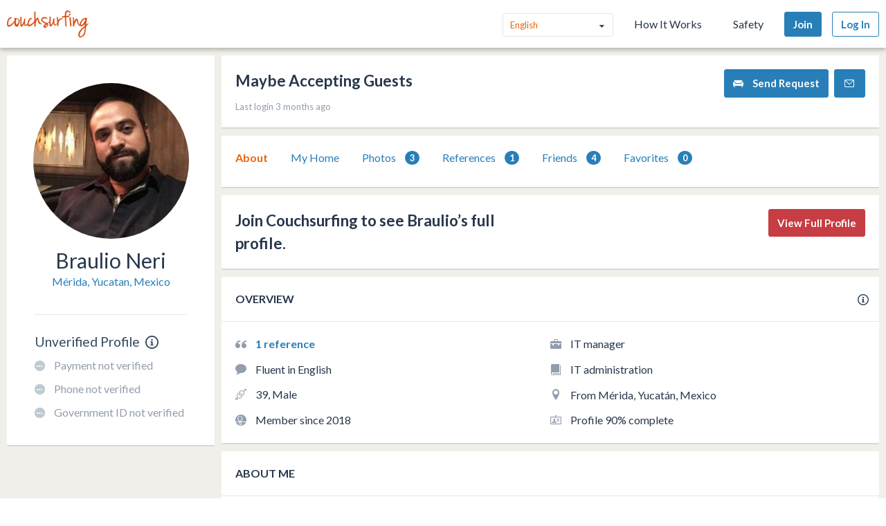

--- FILE ---
content_type: text/html; charset=utf-8
request_url: https://www.couchsurfing.com/people/braulio-neri-1
body_size: 35863
content:
<!doctype html>
<html class="no-js lang_en"
      lang="en"
      >
<head>
  <meta charset="utf-8" />
  <meta http-equiv="x-ua-compatible" content="ie=edge" />

  <title>Braulio is on Couchsurfing! | Couchsurfing</title>

  <meta name="apple-mobile-web-app-title" content="Couchsurfing" />
  <meta name="description" content="Join me on Couchsurfing to meet people and share authentic travel experiences" />
  
  <meta property="og:locale" content="en" />
  <meta property="og:title" content="Braulio Neri" />
  <meta property="og:type" content="website" />
  <meta property="og:site_name" content="Braulio Neri" />
  <meta property="og:url" content="https://www.couchsurfing.com/people/braulio-neri-1" />
  <meta property="og:description" content="Join me on Couchsurfing to meet people and share authentic travel experiences" />
  <meta property="og:image" content="https://s3.amazonaws.com/ht-images.couchsurfing.com/u/2009411408/2a6bb9f2-1e6b-451d-b63d-8e96430faea3" />
  <meta property="og:image:secure_url" content="https://s3.amazonaws.com/ht-images.couchsurfing.com/u/2009411408/2a6bb9f2-1e6b-451d-b63d-8e96430faea3" />
  <meta property="og:image:width" content="1200" />
  <meta property="og:image:height" content="630" />
  <meta property="og:image" content="https://s3.amazonaws.com/ht-images.couchsurfing.com/u/2009411408/2a6bb9f2-1e6b-451d-b63d-8e96430faea3" />
  <meta property="og:image:secure_url" content="https://s3.amazonaws.com/ht-images.couchsurfing.com/u/2009411408/2a6bb9f2-1e6b-451d-b63d-8e96430faea3" />
  <meta property="og:image:width" content="400" />
  <meta property="og:image:height" content="400" />
  
  <meta name="robots" content="nofollow" />
  <meta name="viewport" content="width=device-width, initial-scale=1" />

  <meta name="twitter:site" content="@Couchsurfing">
  <meta name="twitter:title" content="Braulio Neri">
  <meta name="twitter:description" content="Join me on Couchsurfing to meet people and share authentic travel experiences">
  <meta name="twitter:image" content="https://s3.amazonaws.com/ht-images.couchsurfing.com/u/2009411408/2a6bb9f2-1e6b-451d-b63d-8e96430faea3">
  <meta name="twitter:card" content="summary_large_image">

  <meta name="csrf-param" content="authenticity_token" />
<meta name="csrf-token" content="4k1uVH1R4Vi6q0-pIJ4HdmLORMNx76IHt36GvJ0STiEvNlE1lpov5yke5wWGrXJCZFCfM64_F7JsGnKgqEssRg" />
  <meta name="ht-api-sig-key" content="dzd1aCpTUiNCd0Y0YUdmbnZyJFp3cWZDRjNrQEY1dnA=
">

    <script>
    var _rollbarConfig = {
      accessToken: '78ab8ee37b65496eb59387d58409aeaf',
      captureUncaught: true,
      captureUnhandledRejections: true,
      ignoredMessages: [
        "Script error.", "(unknown): Script error.", 
        "Blocked a frame with origin \"https:\/\/www\.couchsurfing\.com\" from accessing.*",
        "TypeError Cannot read properties of undefined (reading 'Domain')" // triggered by OneTrust Cookie consent (https://app.rollbar.com/a/couchsurfing/fix/item/Hammertime/82268#detail)
      ],
      payload: {
        environment: 'production',
        user_id: 'n/a'
      }
    };

    // Rollbar Snippet
    !function(r){function o(n){if(e[n])return e[n].exports;var t=e[n]={exports:{},id:n,loaded:!1};return r[n].call(t.exports,t,t.exports,o),t.loaded=!0,t.exports}var e={};return o.m=r,o.c=e,o.p="",o(0)}([function(r,o,e){"use strict";var n=e(1),t=e(4);_rollbarConfig=_rollbarConfig||{},_rollbarConfig.rollbarJsUrl=_rollbarConfig.rollbarJsUrl||"https://cdnjs.cloudflare.com/ajax/libs/rollbar.js/2.3.3/rollbar.min.js",_rollbarConfig.async=void 0===_rollbarConfig.async||_rollbarConfig.async;var a=n.setupShim(window,_rollbarConfig),l=t(_rollbarConfig);window.rollbar=n.Rollbar,a.loadFull(window,document,!_rollbarConfig.async,_rollbarConfig,l)},function(r,o,e){"use strict";function n(r){return function(){try{return r.apply(this,arguments)}catch(r){try{console.error("[Rollbar]: Internal error",r)}catch(r){}}}}function t(r,o){this.options=r,this._rollbarOldOnError=null;var e=s++;this.shimId=function(){return e},window&&window._rollbarShims&&(window._rollbarShims[e]={handler:o,messages:[]})}function a(r,o){var e=o.globalAlias||"Rollbar";if("object"==typeof r[e])return r[e];r._rollbarShims={},r._rollbarWrappedError=null;var t=new p(o);return n(function(){o.captureUncaught&&(t._rollbarOldOnError=r.onerror,i.captureUncaughtExceptions(r,t,!0),i.wrapGlobals(r,t,!0)),o.captureUnhandledRejections&&i.captureUnhandledRejections(r,t,!0);var n=o.autoInstrument;return o.enabled!==!1&&(void 0===n||n===!0||"object"==typeof n&&n.network)&&r.addEventListener&&(r.addEventListener("load",t.captureLoad.bind(t)),r.addEventListener("DOMContentLoaded",t.captureDomContentLoaded.bind(t))),r[e]=t,t})()}function l(r){return n(function(){var o=this,e=Array.prototype.slice.call(arguments,0),n={shim:o,method:r,args:e,ts:new Date};window._rollbarShims[this.shimId()].messages.push(n)})}var i=e(2),s=0,d=e(3),c=function(r,o){return new t(r,o)},p=d.bind(null,c);t.prototype.loadFull=function(r,o,e,t,a){var l=function(){var o;if(void 0===r._rollbarDidLoad){o=new Error("rollbar.js did not load");for(var e,n,t,l,i=0;e=r._rollbarShims[i++];)for(e=e.messages||[];n=e.shift();)for(t=n.args||[],i=0;i<t.length;++i)if(l=t[i],"function"==typeof l){l(o);break}}"function"==typeof a&&a(o)},i=!1,s=o.createElement("script"),d=o.getElementsByTagName("script")[0],c=d.parentNode;s.crossOrigin="",s.src=t.rollbarJsUrl,e||(s.async=!0),s.onload=s.onreadystatechange=n(function(){if(!(i||this.readyState&&"loaded"!==this.readyState&&"complete"!==this.readyState)){s.onload=s.onreadystatechange=null;try{c.removeChild(s)}catch(r){}i=!0,l()}}),c.insertBefore(s,d)},t.prototype.wrap=function(r,o,e){try{var n;if(n="function"==typeof o?o:function(){return o||{}},"function"!=typeof r)return r;if(r._isWrap)return r;if(!r._rollbar_wrapped&&(r._rollbar_wrapped=function(){e&&"function"==typeof e&&e.apply(this,arguments);try{return r.apply(this,arguments)}catch(e){var o=e;throw"string"==typeof o&&(o=new String(o)),o._rollbarContext=n()||{},o._rollbarContext._wrappedSource=r.toString(),window._rollbarWrappedError=o,o}},r._rollbar_wrapped._isWrap=!0,r.hasOwnProperty))for(var t in r)r.hasOwnProperty(t)&&(r._rollbar_wrapped[t]=r[t]);return r._rollbar_wrapped}catch(o){return r}};for(var u="log,debug,info,warn,warning,error,critical,global,configure,handleUncaughtException,handleUnhandledRejection,captureEvent,captureDomContentLoaded,captureLoad".split(","),f=0;f<u.length;++f)t.prototype[u[f]]=l(u[f]);r.exports={setupShim:a,Rollbar:p}},function(r,o){"use strict";function e(r,o,e){if(r){var t;"function"==typeof o._rollbarOldOnError?t=o._rollbarOldOnError:r.onerror&&!r.onerror.belongsToShim&&(t=r.onerror,o._rollbarOldOnError=t);var a=function(){var e=Array.prototype.slice.call(arguments,0);n(r,o,t,e)};a.belongsToShim=e,r.onerror=a}}function n(r,o,e,n){r._rollbarWrappedError&&(n[4]||(n[4]=r._rollbarWrappedError),n[5]||(n[5]=r._rollbarWrappedError._rollbarContext),r._rollbarWrappedError=null),o.handleUncaughtException.apply(o,n),e&&e.apply(r,n)}function t(r,o,e){if(r){"function"==typeof r._rollbarURH&&r._rollbarURH.belongsToShim&&r.removeEventListener("unhandledrejection",r._rollbarURH);var n=function(r){var e,n,t;try{e=r.reason}catch(r){e=void 0}try{n=r.promise}catch(r){n="[unhandledrejection] error getting `promise` from event"}try{t=r.detail,!e&&t&&(e=t.reason,n=t.promise)}catch(r){t="[unhandledrejection] error getting `detail` from event"}e||(e="[unhandledrejection] error getting `reason` from event"),o&&o.handleUnhandledRejection&&o.handleUnhandledRejection(e,n)};n.belongsToShim=e,r._rollbarURH=n,r.addEventListener("unhandledrejection",n)}}function a(r,o,e){if(r){var n,t,a="EventTarget,Window,Node,ApplicationCache,AudioTrackList,ChannelMergerNode,CryptoOperation,EventSource,FileReader,HTMLUnknownElement,IDBDatabase,IDBRequest,IDBTransaction,KeyOperation,MediaController,MessagePort,ModalWindow,Notification,SVGElementInstance,Screen,TextTrack,TextTrackCue,TextTrackList,WebSocket,WebSocketWorker,Worker,XMLHttpRequest,XMLHttpRequestEventTarget,XMLHttpRequestUpload".split(",");for(n=0;n<a.length;++n)t=a[n],r[t]&&r[t].prototype&&l(o,r[t].prototype,e)}}function l(r,o,e){if(o.hasOwnProperty&&o.hasOwnProperty("addEventListener")){for(var n=o.addEventListener;n._rollbarOldAdd&&n.belongsToShim;)n=n._rollbarOldAdd;var t=function(o,e,t){n.call(this,o,r.wrap(e),t)};t._rollbarOldAdd=n,t.belongsToShim=e,o.addEventListener=t;for(var a=o.removeEventListener;a._rollbarOldRemove&&a.belongsToShim;)a=a._rollbarOldRemove;var l=function(r,o,e){a.call(this,r,o&&o._rollbar_wrapped||o,e)};l._rollbarOldRemove=a,l.belongsToShim=e,o.removeEventListener=l}}r.exports={captureUncaughtExceptions:e,captureUnhandledRejections:t,wrapGlobals:a}},function(r,o){"use strict";function e(r,o){this.impl=r(o,this),this.options=o,n(e.prototype)}function n(r){for(var o=function(r){return function(){var o=Array.prototype.slice.call(arguments,0);if(this.impl[r])return this.impl[r].apply(this.impl,o)}},e="log,debug,info,warn,warning,error,critical,global,configure,handleUncaughtException,handleUnhandledRejection,_createItem,wrap,loadFull,shimId,captureEvent,captureDomContentLoaded,captureLoad".split(","),n=0;n<e.length;n++)r[e[n]]=o(e[n])}e.prototype._swapAndProcessMessages=function(r,o){this.impl=r(this.options);for(var e,n,t;e=o.shift();)n=e.method,t=e.args,this[n]&&"function"==typeof this[n]&&("captureDomContentLoaded"===n||"captureLoad"===n?this[n].apply(this,[t[0],e.ts]):this[n].apply(this,t));return this},r.exports=e},function(r,o){"use strict";r.exports=function(r){return function(o){if(!o&&!window._rollbarInitialized){r=r||{};for(var e,n,t=r.globalAlias||"Rollbar",a=window.rollbar,l=function(r){return new a(r)},i=0;e=window._rollbarShims[i++];)n||(n=e.handler),e.handler._swapAndProcessMessages(l,e.messages);window[t]=n,window._rollbarInitialized=!0}}}}]);
    // End Rollbar Snippet
  </script>


  <script src="//ht-assets.couchsurfing.com/assets/couchsurfing/vendor/modernizr-74a55e09d0039547d81fb0d19a7ae3fb73199b208785485b1705b9d041979f27.js"></script>
  <script src="https://ajax.googleapis.com/ajax/libs/jquery/2.2.4/jquery.min.js"></script>
  
  <script type="text/javascript">
  CS_GOOGLE_ANALYTICS_ACCOUNT = 'G-WD0BNJTN1B';
  CS_AMPLITUDE_ACCOUNT = 'c331db178b6b127c461c49aba343f762';

  // add user properties
  userProperties = {};
    CS_UID = null;


  window.dataLayer = window.dataLayer || [];
  function gtag(){dataLayer.push(arguments);}
  gtag('js', new Date());
  gtag('config', CS_GOOGLE_ANALYTICS_ACCOUNT);


  (function(e,t){
    var n=e.amplitude||{_q:[],_iq:{}};
    function s(e,t){e.prototype[t]=function(){
    this._q.push([t].concat(Array.prototype.slice.call(arguments,0)));return this}}
    var o=function(){this._q=[];return this}
    ;var a=["add","append","clearAll","prepend","set","setOnce","unset"]
    ;for(var c=0;c<a.length;c++){s(o,a[c])}n.Identify=o;var u=function(){this._q=[]
    ;return this}
    ;var l=["setProductId","setQuantity","setPrice","setRevenueType","setEventProperties"]
    ;for(var p=0;p<l.length;p++){s(u,l[p])}n.Revenue=u
    ;var d=["init","logEvent","logRevenue","setUserId","setUserProperties","setOptOut","setVersionName","setDomain","setDeviceId","enableTracking","setGlobalUserProperties","identify","clearUserProperties","setGroup","logRevenueV2","regenerateDeviceId","groupIdentify","onInit","logEventWithTimestamp","logEventWithGroups","setSessionId","resetSessionId"]
    ;function v(e){function t(t){e[t]=function(){
    e._q.push([t].concat(Array.prototype.slice.call(arguments,0)))}}
    for(var n=0;n<d.length;n++){t(d[n])}}v(n);n.getInstance=function(e){
    e=(!e||e.length===0?"$default_instance":e).toLowerCase()
    ;if(!n._iq.hasOwnProperty(e)){n._iq[e]={_q:[]};v(n._iq[e])}return n._iq[e]}
    ;e.amplitude=n})(window,document);

  amplitude.init(CS_AMPLITUDE_ACCOUNT, CS_UID, { 
    apiEndpoint: 'api2.amplitude.com',
    includeUtm: true, 
    includeReferrer: true,
    logLevel: 'DISABLE'
  });
  amplitude.setVersionName('1.20250417.1715');

  </script>
</script>



  
  <script type="text/javascript">
if (window.I18n){
    window.I18n.locale = "en";
} else {
    window.I18n = { locale: "en" };
}
</script>




    

  
  <script>
    // TODO: get rid of this global variable
    var deviceType = /iPad/.test(navigator.userAgent) ? 't' : /Mobile|iP(hone|od)|Android|BlackBerry|IEMobile|Silk/.test(navigator.userAgent) ? 'm': 'd';
  </script>

  <link rel="stylesheet" href="//ht-assets.couchsurfing.com/assets/couchsurfing/couchsurfing-3cb2d9c834d0131f89911c63797554801d095e352392a0aa3c81c97356158bc1.css" media="all" />
  <link rel="stylesheet" href="//ht-assets.couchsurfing.com/assets/global/global-a611cc47c46c8292e02cae2fc82095e014f4a505d2a8ffa2190193f73a9ed7f4.css" media="all" />
  

  <link rel="apple-touch-icon" href="//ht-assets.couchsurfing.com/assets/logo-square-f75556fb4b2efdb6a75f5884ac60f99a0ba153f0dcc3c5b9dd82ff3a3669ab30.png" />
  <!-- TODO: use canonical for featured city pages -->
  
  <link rel="prefetch" href="//ht-assets.couchsurfing.com/assets/couchsurfing-6df86e20d2df548abec5cbfdedec556ca82057df5943d12bf9e154558507687c.woff" />
  <link rel="shortcut icon" href="//ht-assets.couchsurfing.com/assets/favicon-2d1bc6a492a3e2abf369090a290ff99b7cc6c163b9a2bef0f41cd5f4cbbe139d.ico" />


<!-- TODO: remove any custom classes from body -->
<!-- TODO: do not rely on page_css_class in CSS, remove! -->
<body class="user_profiles_show lazyload ">

<!-- TODO: move to the bottom -->






<header class="global-header" >
  <div class="global-header-wrapper">
    <a title="Couchsurfing" class="global-header-logo mod-icon" data-toggle-close="true" data-amplitude-click="select_nav_menu" data-amplitude-properties="{&quot;menu_id&quot;:&quot;dashboard_logo&quot;}" href="/">
        <img alt="Couchsurfing logo" src="//ht-assets.couchsurfing.com/assets/logo-orange-0f7d0aed6c4bf4174f2c0f70bd7ebbb9e75b8feea0d21b03e18d8350c249048e.png" />
</a>
    <nav class="global-header-nav">

        <ul class="global-header-nav-logged-out">
          <li class="global-header-nav-list-item mod-no-mobile">
            <!-- Language dropdown -->
            <div class="select-dropdown">
              <select name="locale" id="locale" class="select-dropdown__language" data-set-locale-path="/locale" data-amplitude-click="language_click"><option selected="selected" value="en_US">English</option>
<option value="fr_FR">Français</option>
<option value="pt_BR">Português</option>
<option value="it_IT">Italiano</option>
<option value="es_ES">Español</option>
<option value="ru_RU">Русский</option>
<option value="zh_CN">中文 (简化字)</option>
<option value="pl_PL">Polski</option>
<option value="de_DE">Deutsch</option></select>
            </div>
          </li>

            <li class="global-header-nav-list-item mod-no-mobile mod-uppercase">
              <a class="global-header-link" href="https://www.couchsurfing.com/about/how-it-works">How It Works</a>
            </li>

            <li class="global-header-nav-list-item mod-no-mobile mod-uppercase">
              <a class="global-header-link" href="https://www.couchsurfing.com/about/safety">Safety</a>
            </li>

              <li class="global-header-nav-list-item">
                <a class="global-header-nav-list-logged-out-button button mod-join mod-small-min-width js-user-join" data-amplitude-click="join" data-amplitude-properties="{&quot;source&quot;:&quot;&quot;}" href="/users/sign_up?join_source=header">Join</a>
              </li>

          <li class="global-header-nav-list-item">
            <a class="global-header-nav-list-logged-out-button button mod-blue mod-outline mod-small-min-width js-user-login" data-amplitude-click="login_select" data-amplitude-properties="{&quot;source&quot;:&quot;&quot;}" href="/users/sign_in?cs_new_fe=true">Log In</a>
          </li>
        </ul>
    </nav>
  </div>
</header>
<script>
  $(document).ready(function() {
    const $warning = $('#es8-warning');
    const $closeBtn = $('#close-es8-warning');

    $closeBtn.on('click', function() {
      $warning.slideUp();
      localStorage.setItem('esWarningClosed', 'true');
    });

    try {
      new Function("async function test() {}");
    } catch (e) {
      if (!localStorage.getItem('esWarningClosed')) {
        $warning.slideDown();
      }
    }
  });
</script>
<div id="es8-warning" class="flash mod-alert" style="margin-bottom: 0; display: none;" >
  <span id="close-es8-warning" style="cursor: pointer; float: right; padding: 0 10px; ">&times;</span>
  Some features of this site may not work correctly because your browser does not support modern JavaScript. Please update your browser for the best experience.
</div>





  <div data-flash="" data-error="" data-global-flash="" class="flash mod-error is-hidden">
      <span aria-hidden="true" data-icon="&#xe60e;"
        class="icon mod-error mod-on-left"></span>

    <span data-flash-msg>
      
    </span>
</div>







<main class="main mod-show-user_profile" data-pjax-container>
    

<div class="column mod-sidebar">
  <div class="box">
    
  <div class="profile-sidebar__user-status u-text-center u-clear">
    


      <a class="mod-no-underline" href="/people/braulio-neri-1">
        <img alt="Braulio Neri&#39;s Photo" class="box-image-image mod-thread-avatar mod-round" src="https://tcdn.couchsurfing.com/ftnIMkI5C_KUab0EVPthmpZy1IU=/200x200/smart/https://s3.amazonaws.com/ht-images.couchsurfing.com/u/2009411408/2a6bb9f2-1e6b-451d-b63d-8e96430faea3" />
</a>




    <div class="profile-sidebar__user-info">
      <span class="text mod-relative">
        <!-- TODO: refactor & simplify (use helpers) -->

    <a class="profile-sidebar__username-link text mod-black" href="/people/braulio-neri-1"><span class="profile-sidebar__username-link text mod-black">Braulio Neri</span></a>


      </span>

      
  <a class="profile-sidebar__city text mod-regular mod-block" href="/place?location_text=M%C3%A9rida%2C+Yucatan%2C+Mexico">Mérida, Yucatan, Mexico</a>

    </div>



      <div class="profile-sidebar__verification u-text-left u-clear">

        <!-- Verification status title -->
        <h3 class="profile-sidebar__verification-title">
          <span class="text mod-big mod-normal">Unverified Profile</span>

          <!-- Verification checkmark icon -->

          <!-- TODO: remove cs_new_fe param ? -->
          <!-- Verification info icon -->
            <a class="mod-no-underline" data-modal="true" data-overlay-close="true" href="/verifications/info?cs_new_fe=true">
              <span aria-hidden="true" data-icon="&#xe615;"
        class="icon mod-info mod-large mod-on-right "></span>
</a>        </h3>

        
  <!-- New user profile verification actions -->
    <ul class="actions-list">




        <!-- Payment Verification -->
          <li class="actions-list-item">
            <span aria-hidden="true" data-icon="&#xe600;"
        class="icon mod-verified mod-on-left mod-medium mod-not-verified"></span>

            <span class="text mod-verification mod-regular"
                  data-payment-verification-status
                  >
                    Payment not verified
            </span>
          </li>

        <!-- Phone Verification -->
        <li class="actions-list-item">
          <span aria-hidden="true" data-icon="&#xe600;"
        class="icon mod-verified mod-on-left mod-medium mod-not-verified"></span>

          <span class="text mod-verification mod-regular"
                data-phone-verification-status
                
                data-verified-text="Phone verified">
                  Phone not verified
          </span>
        </li>

        <!-- Government ID Verification -->
        <li class="actions-list-item">
          <span aria-hidden="true" data-icon="&#xe600;"
        class="icon mod-verified mod-on-left mod-medium mod-not-verified"></span>

          <span class="text mod-verification mod-regular"
                data-payment-verification-status
                >
                  Government ID not verified
          </span>
        </li>

      <!-- Address Verification -->


    </ul>


        <!-- Upgrade to Verify Profile Button -->

      </div>
  </div>


  </div>

  

</div>

<div class="column mod-main"
  data-amplitude-pageview="profile_page"
  data-amplitude-properties='{"type":"other","other_user_id":2009411408}'
  
  >


  
  <section class="box">
    <div class="box-content mod-padded">
      <div class="multicolumn">
        <div class="multicolumn-column mod-3-5">
            <h1>
              <span class="mod-large">Maybe Accepting Guests</span>
            </h1>

            <ul class="mod-tight">

              <li class="text mod-gray mod-medium">
                Last login 3 months ago
              </li>
            </ul>
        </div>

        <div class="multicolumn-column mod-2-5">
          <ul class="mod-inline mod-buttons">

              <!-- TODO: refactor & dry -->

                    <li>
  <a class="button send-request" href="/couch_visits/new?cs_new_fe=true&amp;to_id=2009411408&amp;type=inline">
    <span aria-hidden="true" data-icon="&#xe606;"
        class="icon mod-couch mod-on-left"></span>
    Send Request
</a></li>

                    <li>
  <a class="button mod-small-min-width send-message-button" href="/messages/new?cs_new_fe=true&amp;id=2009411408">
    <span aria-hidden="true" data-icon="&#xe93a;"
        class="icon mod-inbox"></span>
</a></li>



          </ul>
        </div>
      </div>
    </div>
  </section>


  <div class="box" id="send-request-inline-container"></div>

  
  <nav class="box js-profile-navigation">
    <div class="box-actions">
      <ul class="tabs-list" role="tablist">
          <li class="tabs-list-tab" role="tab">
            <a class="tab-link is-selected" href="/people/braulio-neri-1">About</a>
          </li>

            <li class="tabs-list-tab" role="tab">
              <a class="tab-link" href="/people/braulio-neri-1/couch">My Home</a>
            </li>

          <li class="tabs-list-tab" role="tab">
            <a class="tab-link" href="/people/braulio-neri-1/photos">
              Photos <span class="badge">3</span>
</a>          </li>

        <li class="tabs-list-tab" role="tab">
          <a class="tab-link profile_references_link" href="/people/braulio-neri-1/references">
            References
            <span class="badge">1</span>
</a>        </li>

          <li class="tabs-list-tab" role="tab">
            <a class="tab-link friends_page_link" href="/people/braulio-neri-1/friends">
              Friends 
              <span class="badge">4</span>
</a>          </li>


        <li class="tabs-list-tab" role="tab">
          <a class="tab-link" href="/people/braulio-neri-1/favorites">
            Favorites
            <span class="badge">0</span>
</a>        </li>

      </ul>
    </div>
  </nav>


  <div data-async-container="profile-info">
      

      <section class="box">
    <div class="box-content mod-padded">
      <div class="multicolumn">
        <div class="multicolumn-column mod-3-4">
            <h1 class="mod-tight"><span class="mod-large">
              Join Couchsurfing to see Braulio’s full profile.
            </span></h1>
        </div>

        <div class="multicolumn-column mod-1-4">
          <ul class="mod-inline mod-buttons">
            <li>
              <a amplitude_click="login_select" amplitude_properties="source view_full_profile" class="button mod-logged-out-cta" href="/users/sign_in">View Full Profile</a>
            </li>
          </ul>
        </div>
      </div>
    </div>
  </section>


    <section class="box">
    <header class="box-header">
      <h3 class="box-header-title">
        Overview

        <span class="mod-absolute-right">
          <a class="mod-icon" data-modal="true" data-overlay-close="true" href="/info/profile_safety">
            <span aria-hidden="true" data-icon="&#xe615;"
        class="icon mod-info"></span>
</a>        </span>
      </h3>
    </header>

    <div class="box-content mod-padded">
      <div class="multicolumn">
        <div class="multicolumn-column mod-1-2">
          <ul class="mod-icon-bullets">
            <li><strong>
              <span aria-hidden="true" data-icon="&#xe623;"
        class="icon mod-reference"></span>


                <a class="cs-references-count" href="/people/braulio-neri-1/references">
                  1
                  reference
</a>
            </strong></li>


            <li>
              <span aria-hidden="true" data-icon="&#xe617;"
        class="icon mod-languages"></span>

              Fluent in English
            </li>

            <li><span aria-hidden="true" data-icon="&#xe61d;"
        class="icon mod-orientation"></span> 39, Male</li>

            <li>
              <span aria-hidden="true" data-icon="&#xe607;"
        class="icon mod-cs-experience"></span>

              Member since 2018

            </li>
          </ul>
        </div>

        <div class="multicolumn-column mod-1-2">
          <ul class="mod-icon-bullets">
            <li>
              <span aria-hidden="true" data-icon="&#xe61c;"
        class="icon mod-occupation"></span>

              IT manager
            </li>

            <li>
              <span aria-hidden="true" data-icon="&#xe60d;"
        class="icon mod-education"></span>

              IT  administration
            </li>

            <li>
              <span aria-hidden="true" data-icon="&#xe61a;"
        class="icon mod-location"></span>

              From Mérida, Yucatán, Mexico
            </li>


              <li>
                <span aria-hidden="true" data-icon="&#xe621;"
        class="icon mod-profile-overview"></span>

                  Profile 90% complete
              </li>
          </ul>
        </div>
      </div>
    </div>
  </section>

    <section class="box">
    <header class="box-header">
      <h1 class="box-header-title">About Me</h1>
    </header>

      <div class="box-content mod-padded">
        <p>Hi there!  I would love to use this opportunity to meet you. 🙂</p>

          <h2>Why I’m on Couchsurfing</h2>

          <p>Share my experience and know another cultures</p>

          <h2>Interests</h2>

          <p></p>

            <ul class="interests-list">
              <li class="interests-list-item -icon"><span aria-hidden="true" data-icon="&#xe906;"
        class="icon mod-tag"></span></li>
                <li class="interests-list-item">hanging out</li>
                <li class="interests-list-item">culture exchange</li>
                <li class="interests-list-item">lenguages</li>
            </ul>

          <h2>Music, Movies, and Books</h2>

          <p>Rock and roll never die!</p>

          <h2>One Amazing Thing I’ve Done</h2>

          <p>I always think in positive waty</p>

          <h2>Teach, Learn, Share</h2>

          <p>Share about Yucatán culture
</p>

          <h2>What I Can Share with Hosts</h2>

          <p>A nice experience about Yucatán</p>

          <h2>Countries I’ve Visited</h2>

          <p>Cuba, Mexico</p>

      </div>

    
  </section>


      <section class="box">
    <div class="box-content mod-padded">
      <div class="multicolumn">
        <div class="multicolumn-column mod-3-4">
            <h1 class="mod-tight"><span class="mod-large">
              Join Couchsurfing to see Braulio’s full profile.
            </span></h1>
        </div>

        <div class="multicolumn-column mod-1-4">
          <ul class="mod-inline mod-buttons">
            <li>
              <a amplitude_click="login_select" amplitude_properties="source view_full_profile" class="button mod-logged-out-cta" href="/users/sign_in">View Full Profile</a>
            </li>
          </ul>
        </div>
      </div>
    </div>
  </section>


  

  </div>
  <div class="box loadable" data-async-loadable="profile-info"></div>


</div>



</main>

  
<footer class="footer js-footer flexbox">
  <div class="footer-wrap">

    <ul class="footer-links-list mod-footer-links-list-main">
      <li class="footer-links-list-item">
        <a class="footer-link" href="https://www.couchsurfing.com/about/about-us">About</a>
      </li>
      <li class="footer-links-list-item">
        <a class="footer-link" href="https://www.couchsurfing.com/about/safety">Safety</a>
      </li>
      <li class="footer-links-list-item">
        <a class="footer-link" target="_blank" href="https://support.couchsurfing.com">Support</a>
      </li>
      <li class="footer-links-list-item">
        <a class="footer-link" target="_blank" href="https://blog.couchsurfing.com/">Blog</a>
      </li>
      <li class="footer-links-list-item">
        <a class="footer-link" target="_blank" href="https://store.couchsurfing.com/">Shop</a>
      </li>
      <li class="footer-links-list-item footer-cookie-settings-link">
        <a class="footer-link js-cookie-preferences" href="#">Cookie Settings</a>
      </li>
    </ul>

    <div class="footer-language">
      <!-- Language dropdown -->
      <form action="/locale" accept-charset="UTF-8" method="post"><input type="hidden" name="authenticity_token" value="wvs5zytq1a9Jp9F8Shk-40c23JsV2egWXM0mITOpB8ywwAB5ngfvVxBzIG0fIDn12ClZLFuVWxMgPdsxeWRybQ" autocomplete="off" />
        <div class="select-dropdown">
          <select name="locale" id="locale" class="select-dropdown__language footer-language-dropdown" data-set-locale-path="/locale" data-amplitude-click="language_click"><option selected="selected" value="en_US">English</option>
<option value="fr_FR">Français</option>
<option value="pt_BR">Português</option>
<option value="it_IT">Italiano</option>
<option value="es_ES">Español</option>
<option value="ru_RU">Русский</option>
<option value="zh_CN">中文 (简化字)</option>
<option value="pl_PL">Polski</option>
<option value="de_DE">Deutsch</option></select>
        </div>
        <input type="submit" value="Change" class="change-language-button button">
</form>    </div>

    <!-- Social & Mobile Icons -->
    <div class="footer-icons">
      <section class="footer-block">
  <h3 class="footer-header">
    Connect With Us
  </h3>

  <ul class="icons-list">
    <li class="icons-list-item">
      <a class="mod-icon mod-circled mod-social mod-facebook" target="_blank" title="Facebook" href="https://facebook.com/couchsurfing">
        <span aria-hidden="true" data-icon="&#xe610;"
        class="icon mod-facebook"></span>
</a>    </li>
    <li class="icons-list-item">
      <a class="mod-icon mod-circled mod-social mod-twitter" target="_blank" title="Twitter" href="https://twitter.com/couchsurfing">
        <span aria-hidden="true" data-icon="&#xe632;"
        class="icon mod-twitter"></span>
</a>    </li>
    <li class="icons-list-item">
      <a class="mod-icon mod-circled mod-social mod-tumblr" target="_blank" title="Tumblr" href="https://couchsurfing.tumblr.com/">
        <span aria-hidden="true" data-icon="&#xe631;"
        class="icon mod-tumblr"></span>
</a>    </li>
    <li class="icons-list-item">
      <a class="mod-icon mod-circled mod-social mod-instagram" target="_blank" title="Instagram" href="https://instagram.com/couchsurfing">
        <span aria-hidden="true" data-icon="&#xe616;"
        class="icon mod-instagram"></span>
</a>    </li>
  </ul>
</section>
      <div class="footer-block mod-mobile-apps">
        <section>
          <h3 class="footer-header">
            Mobile Apps
          </h3>
          <ul class="icons-list">
            <li class="icons-list-item">
              <a target="_blank" class="mod-icon mod-circled mod-social mod-apple" title="iOS App Store" href="https://itunes.apple.com/us/app/couchsurfing/id525642917">
                <span aria-hidden="true" data-icon="&#xe63b;"
        class="icon mod-apple"></span>
</a>            </li>
            <li class="icons-list-item">
              <a target="_blank" class="mod-icon mod-circled mod-social mod-android" title="Google Play Store" href="https://play.google.com/store/apps/details?id=com.couchsurfing.mobile.android">
                <span aria-hidden="true" data-icon="&#xe63c;"
        class="icon mod-android"></span>
</a>            </li>
          </ul>
        </section>
      </div>
    </div>

    <ul class="footer-links-list mod-small">
      <li class="footer-links-list-item">
        © 1999 - 2026 Couchsurfing International, Inc.

      </li>
      <li class="footer-links-list-item">
        <a class="footer-link" href="https://www.couchsurfing.com/about/terms-of-use">Terms</a>
      </li>
      <li class="footer-links-list-item">
        <a class="footer-link" href="https://www.couchsurfing.com/about/privacy-policy">Privacy</a>
      </li>
      <li class="footer-links-list-item">
        <a class="footer-link" href="/places">Sitemap</a>
      </li>
    </ul>
  </div>
</footer>




<script src="https://ajax.googleapis.com/ajax/libs/webfont/1.6.26/webfont.js"></script>
<script>
  if (typeof WebFont === 'object') {
    WebFont.load({google: {families: ['Lato:400,700,300:latin,latin-ext']}});
  }
</script>


<!-- Facebook Pixel Code -->
<script>
!function(f,b,e,v,n,t,s){if(f.fbq)return;n=f.fbq=function(){n.callMethod?
n.callMethod.apply(n,arguments):n.queue.push(arguments)};if(!f._fbq)f._fbq=n;
n.push=n;n.loaded=!0;n.version='2.0';n.queue=[];t=b.createElement(e);t.async=!0;
t.src=v;s=b.getElementsByTagName(e)[0];s.parentNode.insertBefore(t,s)}(window,
document,'script','https://connect.facebook.net/en_US/fbevents.js');

fbq('consent', 'revoke'); 

fbq('init', '1948608388708675', {
});
fbq('track', 'PageView');
</script>

<noscript><img height="1" width="1" style="display:none" src="https://www.facebook.com/tr?id=1948608388708675&ev=PageView&noscript=1"/></noscript>
<!-- DO NOT MODIFY -->
<!-- End Facebook Pixel Code -->


<script src="//ht-assets.couchsurfing.com/assets/global/global-10ddc5584958c59c04b560f573668cebe78d103ad669c8d391fc29faeccd66af.js"></script>
<script src="//ht-assets.couchsurfing.com/assets/couchsurfing/couchsurfing_body-9e33085a5f1c057858d7a5f537d93e10e44768864ab9f2ac9a311a8e575bf106.js"></script>

  <!-- OneTrust Cookies Consent Notice start -->
  <script src="https://cdn.cookielaw.org/scripttemplates/otSDKStub.js" type="text/javascript" charset="UTF-8" data-domain-script="b35056db-71aa-439b-866d-75b12efcded8"></script>
  <!-- OneTrust Cookies Consent Notice end -->

    <script src="//ht-assets.couchsurfing.com/assets/page_specific/user_profiles_show-4eef6a5d942d18f3904106e603a4e9d59e40cde7773e29a3c38efce2b180672d.js"></script>
    <script src="//ht-assets.couchsurfing.com/assets/page_specific/preferences_account-968dc84b9ce12861c0d3f1bd2e4f92ca01ee9f848066cfc701aa01c26f835efd.js"></script>



<script>
  (function(a, ns, cb, l) {
    l = document.createElement('link');
    l.rel = "stylesheet"
    l.type = "text/css"
    l.href = "//fast.appcues.com/appcues.css"
    l.id = 'appcues-css'
    document.getElementsByTagName('head')[0].appendChild(l);
    window[ns] = function(callback) {
      (window[ns].q = window[ns].q || []).push(callback);
      if (window[a] != null) {
        while (window[ns].q.length) {
          cb = window[ns].q.shift();
          if (typeof cb === 'function') cb();
        }
      }
    };
  })('Appcues', 'AppcuesReady');
</script>

    <script>
      AppcuesReady(function() {
        Appcues.anonymous();
      });
    </script>

<script src="//fast.appcues.com/22666.js" async defer onload="AppcuesReady()"></script>

<script type="text/javascript">
  var _user_id = '';
  var _session_id = '';

  var _sift = window._sift = window._sift || [];
  _sift.push(['_setAccount', '2058321eba']);
  _sift.push(['_setUserId', _user_id]);
  _sift.push(['_setSessionId', _session_id]);
  _sift.push(['_trackPageview']);

 (function() {
   function ls() {
     var e = document.createElement('script');
     e.src = 'https://cdn.siftscience.com/s.js';
     document.body.appendChild(e);
   }
   if (window.attachEvent) {
     window.attachEvent('onload', ls);
   } else {
     window.addEventListener('load', ls, false);
   }
 })();
</script>
</body>

</html>
